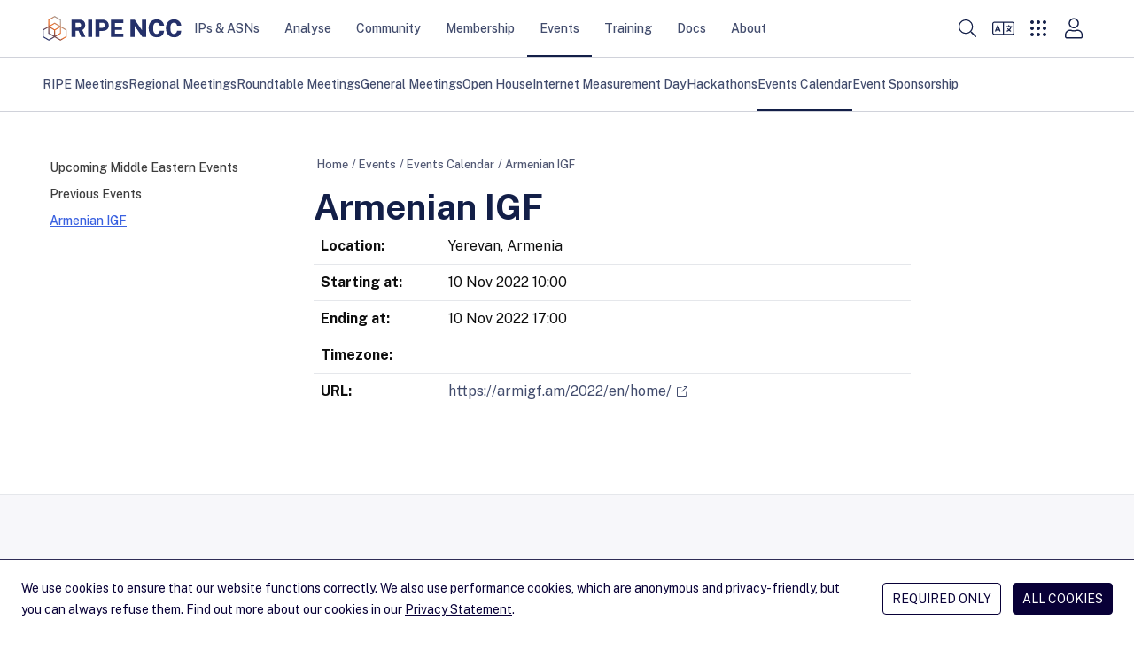

--- FILE ---
content_type: text/html; charset=utf-8
request_url: https://www.ripe.net/meetings/calendar/armenian-igf/
body_size: 13825
content:
<!DOCTYPE html>
<html lang="en">
  <head>
    <meta charset="UTF-8">
    <title>
      
        Armenian IGF &mdash; RIPE Network Coordination Centre
      
    </title>
    <meta name="viewport" content="width=device-width">
    
      <meta name="description" content="Armenian IGF, 2022, Yerevan, Armenia">
      <meta property="og:description" content="Armenian IGF, 2022, Yerevan, Armenia">
    
    <meta property="og:title" content="Armenian IGF">
    <meta property="og:type" content="website">
    <meta property="og:image" content="/static/images/logo.png">
    <meta property="og:site_name" content="RIPE Network Coordination Center">
    <meta property="og:url" content="https://www.ripe.net/meetings/calendar/armenian-igf/">
    <meta name="twitter:card" content="summary">
    <meta name="twitter:site" content="@ripencc">
    <link rel="canonical" href="https://www.ripe.net/meetings/calendar/armenian-igf/">
    
<link rel="shortcut icon" href="/static/favicons/favicon.svg">
<link rel="apple-touch-icon" sizes="180x180" href="/static/favicons/apple-touch-icon.png">
<link rel="icon" type="image/png" sizes="32x32" href="/static/favicons/favicon-32x32.png">
<link rel="icon" type="image/png" sizes="16x16" href="/static/favicons/favicon-16x16.png">
<link rel="manifest" href="/static/favicons/site.webmanifest">
<link rel="mask-icon" href="/static/favicons/safari-pinned-tab.svg" color='#131f48'>
<link rel="shortcut icon" href="/static/favicons/favicon.ico">
<meta name="msapplication-TileColor" content="#ffffff">
<meta name="msapplication-config" content="/static/favicons/browserconfig.xml">
<meta name="theme-color" content="#ffffff">

    <link rel="alternate" type="application/rss+xml" title="RIPE NCC News Feed" href="/news.xml">
    <link rel="alternate" type="application/rss+xml" title="RIPE NCC Events Feed" href="/events.xml">
    <link rel="alternate" type="application/rss+xml" title="RIPE NCC Member Updates Feed" href="/member_updates.xml">
    <link rel="alternate" type="application/rss+xml" title="Hackathons Feed" href="/hackathons.xml">
    <link rel="alternate" type="application/rss+xml" title="NOG Events Feed" href="/nog_events.xml">
    
    <link rel="me" href="https://mastodon.social/@ripencc">
    <link rel="preload" href="/static/fonts/public-sans-latin-normal.woff2" as="font" type="font/woff2" crossorigin="anonymous">
    <meta name="theme-color" content="#FFF" media="(prefers-color-scheme: light)">
    <meta name="theme-color" content="#303030" media="(prefers-color-scheme: dark)">
    <link rel="stylesheet" href="/static/CACHE/css/style.8b21cab90c2a.css" type="text/css">
    <script data-default-providers="brevo, carto, google, googlemaps, typeform, youtube" src="https://www-static.ripe.net/static/webcomponents/embed-consent-v1.1.6.min.js"></script>
    
    

    
    
      <script>
        var _paq = window._paq || [];
        _paq.push(['requireCookieConsent']);
        _paq.push(['trackPageView']);
        (function() {
          var u="https://www-analytics.ripe.net/";
          _paq.push(['setTrackerUrl', u+'matomo.php']);
          _paq.push(['setSiteId', '1']);
          var d=document, g=d.createElement('script'), s=d.getElementsByTagName('script')[0];
          g.type='text/javascript'; g.async=true; g.src=u+'matomo.js'; s.parentNode.insertBefore(g,s);
        })();
      </script>
    
  </head>
  <body>
    
<header class="bg-white">
  <a id="skip-nav" href="#content-core">Skip to main content</a>
  <div class="flex justify-between h-16 text-small container">
    <div class="flex items-center self-stretch justify-between w-full h-full" aria-label="Main navigation" role="navigation">

      <nav class="flex gap-8 lg:gap-12 items-center self-stretch" aria-label="Main navigation">
        <div class="header-logo">
          
            <a href="/" title="Go to homepage" class="block py-[1px]"><img class="h-7 my-1" src="/static/images/ripe-ncc-logo-2025.svg" alt="RIPE NCC logo"></a>
          
        </div>
        <div id="desktop-megamenu" class="hidden md:flex md:gap-1 lg:gap-3 md:self-stretch">
          
            
            
              <div class="main-nav-item">
                <a href="/manage-ips-and-asns/" class="md:px-1 lg:px-3.5 top-menu-item" data-item-id="4">IPs &amp; ASNs</a>
              </div>
            
            <div id="megamenu-section-4" class="top-16 left-0 z-30 fixed w-full h-full megamenu-section backdrop-blur-lg overflow-auto">
  <div class="bg-ncc-xlight absolute w-full mb-16 js-modal-container">
    <div class="container py-14">
      <div class="grid md:grid-cols-1 lg:grid-cols-4 gap-9">
        <div>
          <div class="text-h2-d text-ncc font-bold pb-4">IPs &amp; ASNs</div>
          <p class="text-neutral-soft p-small md:max-w-[74%]">
            We distribute Internet number resources to our members and provide tools to help them manage their allocations and assignments.
          </p>
          <span class="flex">
            <a href="/manage-ips-and-asns/" class="btn btn-secondary group bg-transparent flex">Visit page <i class="icon icon-tiny icon-arrow-right ml-1 bg-ncc-medium group-hover:bg-white"></i></a>
          </span>
        </div>
        <div class="col-span-3">
          <div class="gap-9 columns-3">
            
              <div class="flex flex-col gap-2 items-start self-stretch break-inside-avoid pb-9">
                <a class="megamenu-second-level-link" href="/manage-ips-and-asns/ipv4/">IPv4</a>
                <ul class="text-ncc-medium text-small flex flex-col gap-2 items-start self-stretch">
                  
                    <li>
                      <a href="/manage-ips-and-asns/ipv4/how-to-get-ipv4-addresses/">Request /24 Allocation</a>
                    </li>
                  
                    <li>
                      <a href="/manage-ips-and-asns/ipv4/ipv4-run-out/">IPv4 Run-out</a>
                    </li>
                  
                    <li>
                      <a href="/manage-ips-and-asns/ipv4/how-waiting-list-works/">How Does The IPv4 Waiting List Work?</a>
                    </li>
                  
                    <li>
                      <a href="/manage-ips-and-asns/ipv4/ipv4-transfer-request/">IPv4 Transfer Request</a>
                    </li>
                  
                    <li>
                      <a href="/manage-ips-and-asns/ipv4/ipv4-waiting-list/">IPv4 Waiting List</a>
                    </li>
                  
                </ul>
              </div>
            
              <div class="flex flex-col gap-2 items-start self-stretch break-inside-avoid pb-9">
                <a class="megamenu-second-level-link" href="/manage-ips-and-asns/ipv6/">IPv6</a>
                <ul class="text-ncc-medium text-small flex flex-col gap-2 items-start self-stretch">
                  
                    <li>
                      <a href="/manage-ips-and-asns/ipv6/request-ipv6/">Request IPv6</a>
                    </li>
                  
                    <li>
                      <a href="/manage-ips-and-asns/ipv6/ipv6-info-centre/">IPv6 Info Centre</a>
                    </li>
                  
                </ul>
              </div>
            
              <div class="flex flex-col gap-2 items-start self-stretch break-inside-avoid pb-9">
                <a class="megamenu-second-level-link" href="/manage-ips-and-asns/as-numbers/">AS Numbers</a>
                <ul class="text-ncc-medium text-small flex flex-col gap-2 items-start self-stretch">
                  
                    <li>
                      <a href="/manage-ips-and-asns/as-numbers/reassigning-as-numbers/">Reassigning Referenced AS Numbers</a>
                    </li>
                  
                </ul>
              </div>
            
              <div class="flex flex-col gap-2 items-start self-stretch break-inside-avoid pb-9">
                <a class="megamenu-second-level-link" href="/manage-ips-and-asns/db/">RIPE Database</a>
                <ul class="text-ncc-medium text-small flex flex-col gap-2 items-start self-stretch">
                  
                    <li>
                      <a href="/manage-ips-and-asns/db/whois/">Whois Search</a>
                    </li>
                  
                    <li>
                      <a href="/manage-ips-and-asns/db/webupdates/">Webupdates</a>
                    </li>
                  
                    <li>
                      <a href="/manage-ips-and-asns/db/support/">Database Support</a>
                    </li>
                  
                </ul>
              </div>
            
              <div class="flex flex-col gap-2 items-start self-stretch break-inside-avoid pb-9">
                <a class="megamenu-second-level-link" href="/manage-ips-and-asns/lir-portal/">LIR Portal</a>
                <ul class="text-ncc-medium text-small flex flex-col gap-2 items-start self-stretch">
                  
                </ul>
              </div>
            
              <div class="flex flex-col gap-2 items-start self-stretch break-inside-avoid pb-9">
                <a class="megamenu-second-level-link" href="/manage-ips-and-asns/dns/">DNS</a>
                <ul class="text-ncc-medium text-small flex flex-col gap-2 items-start self-stretch">
                  
                    <li>
                      <a href="/manage-ips-and-asns/dns/reverse-dns/">Reverse DNS</a>
                    </li>
                  
                    <li>
                      <a href="/manage-ips-and-asns/dns/dnssec/">DNSSEC</a>
                    </li>
                  
                </ul>
              </div>
            
              <div class="flex flex-col gap-2 items-start self-stretch break-inside-avoid pb-9">
                <a class="megamenu-second-level-link" href="/manage-ips-and-asns/resource-transfers-and-mergers/">Resource Transfers and Mergers</a>
                <ul class="text-ncc-medium text-small flex flex-col gap-2 items-start self-stretch">
                  
                    <li>
                      <a href="/manage-ips-and-asns/resource-transfers-and-mergers/inter-rir-transfers/">Inter-RIR Transfers</a>
                    </li>
                  
                    <li>
                      <a href="/manage-ips-and-asns/resource-transfers-and-mergers/mergers-and-acquisitions/">Mergers and Acquisitions</a>
                    </li>
                  
                </ul>
              </div>
            
              <div class="flex flex-col gap-2 items-start self-stretch break-inside-avoid pb-9">
                <a class="megamenu-second-level-link" href="/manage-ips-and-asns/legacy-resources/">Legacy Internet Resources</a>
                <ul class="text-ncc-medium text-small flex flex-col gap-2 items-start self-stretch">
                  
                    <li>
                      <a href="/manage-ips-and-asns/legacy-resources/legacy-internet-resources-documentation/">Documentation</a>
                    </li>
                  
                </ul>
              </div>
            
              <div class="flex flex-col gap-2 items-start self-stretch break-inside-avoid pb-9">
                <a class="megamenu-second-level-link" href="/manage-ips-and-asns/resource-management/">Documentation for Resource Management</a>
                <ul class="text-ncc-medium text-small flex flex-col gap-2 items-start self-stretch">
                  
                    <li>
                      <a href="/manage-ips-and-asns/resource-management/rpki/">Resource Public Key Infrastructure (RPKI)</a>
                    </li>
                  
                    <li>
                      <a href="/manage-ips-and-asns/resource-management/policy-implementation-status/">Policy Implementation</a>
                    </li>
                  
                    <li>
                      <a href="/manage-ips-and-asns/resource-management/assisted-registry-check/">Assisted Registry Check</a>
                    </li>
                  
                </ul>
              </div>
            
          </div>
        </div>
      </div>
      <span class="flex flex-col items-end">
        <button class="megamenu-close btn btn-secondary group bg-transparent flex">Close <i class="icon icon-cross ml-1 bg-ncc-medium group-hover:bg-white"></i></button>
      </span>
    </div>
  </div>
</div>

          
            
            
              <div class="main-nav-item">
                <a href="/analyse/" class="md:px-1 lg:px-3.5 top-menu-item" data-item-id="250">Analyse</a>
              </div>
            
            <div id="megamenu-section-250" class="top-16 left-0 z-30 fixed w-full h-full megamenu-section backdrop-blur-lg overflow-auto">
  <div class="bg-ncc-xlight absolute w-full mb-16 js-modal-container">
    <div class="container py-14">
      <div class="grid md:grid-cols-1 lg:grid-cols-4 gap-9">
        <div>
          <div class="text-h2-d text-ncc font-bold pb-4">Analyse</div>
          <p class="text-neutral-soft p-small md:max-w-[74%]">
            We collect a wide range of Internet data and provide statistics and tools you can use for your own operations and analyses.
          </p>
          <span class="flex">
            <a href="/analyse/" class="btn btn-secondary group bg-transparent flex">Visit page <i class="icon icon-tiny icon-arrow-right ml-1 bg-ncc-medium group-hover:bg-white"></i></a>
          </span>
        </div>
        <div class="col-span-3">
          <div class="gap-9 columns-3">
            
              <div class="flex flex-col gap-2 items-start self-stretch break-inside-avoid pb-9">
                <a class="megamenu-second-level-link" href="/analyse/statistics/">Statistics</a>
                <ul class="text-ncc-medium text-small flex flex-col gap-2 items-start self-stretch">
                  
                </ul>
              </div>
            
              <div class="flex flex-col gap-2 items-start self-stretch break-inside-avoid pb-9">
                <a class="megamenu-second-level-link" href="/analyse/internet-measurements/">Internet Measurements</a>
                <ul class="text-ncc-medium text-small flex flex-col gap-2 items-start self-stretch">
                  
                    <li>
                      <a href="/analyse/internet-measurements/ripe-atlas/">RIPE Atlas</a>
                    </li>
                  
                    <li>
                      <a href="/analyse/internet-measurements/ripestat/">RIPEstat</a>
                    </li>
                  
                    <li>
                      <a href="/analyse/internet-measurements/routing-information-service-ris/">RIS</a>
                    </li>
                  
                    <li>
                      <a href="/analyse/internet-measurements/ripe-ipmap/">RIPE IPMap</a>
                    </li>
                  
                    <li>
                      <a href="/analyse/internet-measurements/internet-traffic-maps/">Internet Traffic Maps</a>
                    </li>
                  
                    <li>
                      <a href="/analyse/internet-measurements/about-ripe-atlas/">Analyses and Use Cases</a>
                    </li>
                  
                    <li>
                      <a href="/analyse/internet-measurements/ixp-country-jedi/">IXP Country Jedi (Alpha)</a>
                    </li>
                  
                </ul>
              </div>
            
              <div class="flex flex-col gap-2 items-start self-stretch break-inside-avoid pb-9">
                <a class="megamenu-second-level-link" href="/analyse/dns/">DNS</a>
                <ul class="text-ncc-medium text-small flex flex-col gap-2 items-start self-stretch">
                  
                    <li>
                      <a href="/analyse/dns/k-root/">K-root</a>
                    </li>
                  
                    <li>
                      <a href="/analyse/dns/authdns/">AuthDNS</a>
                    </li>
                  
                    <li>
                      <a href="/analyse/dns/reverse-delegation-dns-zonecheck/">Reverse DNS Zonecheck</a>
                    </li>
                  
                    <li>
                      <a href="/analyse/dns/dnsmon/">DNS Monitoring Service (DNSMON)</a>
                    </li>
                  
                </ul>
              </div>
            
              <div class="flex flex-col gap-2 items-start self-stretch break-inside-avoid pb-9">
                <a class="megamenu-second-level-link" href="/analyse/raw-data-sets/">Raw Datasets</a>
                <ul class="text-ncc-medium text-small flex flex-col gap-2 items-start self-stretch">
                  
                    <li>
                      <a href="/analyse/raw-data-sets/ripe-atlas-raw-data-format/">RIPE Atlas Raw Data Format</a>
                    </li>
                  
                    <li>
                      <a href="/analyse/raw-data-sets/ripe-atlas-raw-data/">RIPE Atlas Raw Data</a>
                    </li>
                  
                    <li>
                      <a href="/analyse/raw-data-sets/ris-raw-dataset/">RIS Raw Data</a>
                    </li>
                  
                    <li>
                      <a href="/analyse/raw-data-sets/terms-conditions/">Terms and Conditions</a>
                    </li>
                  
                </ul>
              </div>
            
              <div class="flex flex-col gap-2 items-start self-stretch break-inside-avoid pb-9">
                <a class="megamenu-second-level-link" href="/analyse/archived-projects/">Archived Projects</a>
                <ul class="text-ncc-medium text-small flex flex-col gap-2 items-start self-stretch">
                  
                    <li>
                      <a href="/analyse/archived-projects/ris-tools-web-interfaces/">RIS Tools and Web Interfaces</a>
                    </li>
                  
                    <li>
                      <a href="/analyse/archived-projects/ttm/">TTM</a>
                    </li>
                  
                    <li>
                      <a href="/analyse/archived-projects/rrcc/">RRCC</a>
                    </li>
                  
                    <li>
                      <a href="/analyse/archived-projects/disi/">DISI</a>
                    </li>
                  
                    <li>
                      <a href="/analyse/archived-projects/irrtoolset/">IRRToolset</a>
                    </li>
                  
                    <li>
                      <a href="/analyse/archived-projects/rpsl/">Re-implementation Project</a>
                    </li>
                  
                    <li>
                      <a href="/analyse/archived-projects/dbconstat/">DBConstat</a>
                    </li>
                  
                </ul>
              </div>
            
              <div class="flex flex-col gap-2 items-start self-stretch break-inside-avoid pb-9">
                <a class="megamenu-second-level-link" href="/analyse/data-and-measurements-sponsorship/">Sponsorship</a>
                <ul class="text-ncc-medium text-small flex flex-col gap-2 items-start self-stretch">
                  
                </ul>
              </div>
            
          </div>
        </div>
      </div>
      <span class="flex flex-col items-end">
        <button class="megamenu-close btn btn-secondary group bg-transparent flex">Close <i class="icon icon-cross ml-1 bg-ncc-medium group-hover:bg-white"></i></button>
      </span>
    </div>
  </div>
</div>

          
            
            
              <div class="main-nav-item">
                <a href="/community/" class="md:px-1 lg:px-3.5 top-menu-item" data-item-id="588">Community</a>
              </div>
            
            <div id="megamenu-section-588" class="top-16 left-0 z-30 fixed w-full h-full megamenu-section backdrop-blur-lg overflow-auto">
  <div class="bg-ncc-xlight absolute w-full mb-16 js-modal-container">
    <div class="container py-14">
      <div class="grid md:grid-cols-1 lg:grid-cols-4 gap-9">
        <div>
          <div class="text-h2-d text-ncc font-bold pb-4">Community</div>
          <p class="text-neutral-soft p-small md:max-w-[74%]">
            More information about RIPE
          </p>
          <span class="flex">
            <a href="/community/" class="btn btn-secondary group bg-transparent flex">Visit page <i class="icon icon-tiny icon-arrow-right ml-1 bg-ncc-medium group-hover:bg-white"></i></a>
          </span>
        </div>
        <div class="col-span-3">
          <div class="gap-9 columns-3">
            
              <div class="flex flex-col gap-2 items-start self-stretch break-inside-avoid pb-9">
                <a class="megamenu-second-level-link" href="/community/wg/">Working Groups</a>
                <ul class="text-ncc-medium text-small flex flex-col gap-2 items-start self-stretch">
                  
                    <li>
                      <a href="/community/wg/wg-chairs/">Working Group Chairs</a>
                    </li>
                  
                    <li>
                      <a href="/community/wg/active-wg/">Active Working Groups</a>
                    </li>
                  
                </ul>
              </div>
            
              <div class="flex flex-col gap-2 items-start self-stretch break-inside-avoid pb-9">
                <a class="megamenu-second-level-link" href="/community/tf/">Task Forces</a>
                <ul class="text-ncc-medium text-small flex flex-col gap-2 items-start self-stretch">
                  
                </ul>
              </div>
            
              <div class="flex flex-col gap-2 items-start self-stretch break-inside-avoid pb-9">
                <a class="megamenu-second-level-link" href="/community/policies/">Policy Development</a>
                <ul class="text-ncc-medium text-small flex flex-col gap-2 items-start self-stretch">
                  
                    <li>
                      <a href="/community/policies/policy-implementation-status/">Policy Implementation Status</a>
                    </li>
                  
                    <li>
                      <a href="/community/policies/current-proposals/">Current Policy Proposals</a>
                    </li>
                  
                </ul>
              </div>
            
              <div class="flex flex-col gap-2 items-start self-stretch break-inside-avoid pb-9">
                <a class="megamenu-second-level-link" href="/community/internet-governance/">Internet Governance</a>
                <ul class="text-ncc-medium text-small flex flex-col gap-2 items-start self-stretch">
                  
                    <li>
                      <a href="/community/internet-governance/internet-technical-community/">Internet Technical Community</a>
                    </li>
                  
                    <li>
                      <a href="/community/internet-governance/multi-stakeholder-engagement/">Multi-stakeholder Engagement</a>
                    </li>
                  
                    <li>
                      <a href="/community/internet-governance/internet-governance-news/">Internet Governance News</a>
                    </li>
                  
                </ul>
              </div>
            
              <div class="flex flex-col gap-2 items-start self-stretch break-inside-avoid pb-9">
                <a class="megamenu-second-level-link" href="/community/nro-nc/">NRO NC</a>
                <ul class="text-ncc-medium text-small flex flex-col gap-2 items-start self-stretch">
                  
                    <li>
                      <a href="/community/nro-nc/nro-nc/">About the NRO NC</a>
                    </li>
                  
                    <li>
                      <a href="/community/nro-nc/nro-nc-nominations-october-2025/">NRO NC Nominations - October 2025</a>
                    </li>
                  
                    <li>
                      <a href="/community/nro-nc/icp-2-review/">ICP-2 Review</a>
                    </li>
                  
                </ul>
              </div>
            
              <div class="flex flex-col gap-2 items-start self-stretch break-inside-avoid pb-9">
                <a class="megamenu-second-level-link" href="/community/community-initiatives/">Initiatives</a>
                <ul class="text-ncc-medium text-small flex flex-col gap-2 items-start self-stretch">
                  
                    <li>
                      <a href="/community/community-initiatives/raci/">Academic Cooperation (RACI)</a>
                    </li>
                  
                    <li>
                      <a href="/community/community-initiatives/ripe-fellowship/">RIPE Fellowship</a>
                    </li>
                  
                    <li>
                      <a href="/community/community-initiatives/diversity/">Diversity</a>
                    </li>
                  
                    <li>
                      <a href="/community/community-initiatives/cpf/">Community Projects Fund</a>
                    </li>
                  
                    <li>
                      <a href="/community/community-initiatives/rob-blokzijl-foundation/">Rob Blokzijl Foundation</a>
                    </li>
                  
                    <li>
                      <a href="/community/community-initiatives/support-community-initiatives/">Community Sponsorship</a>
                    </li>
                  
                </ul>
              </div>
            
              <div class="flex flex-col gap-2 items-start self-stretch break-inside-avoid pb-9">
                <a class="megamenu-second-level-link" href="/community/ripe-governance/">RIPE Governance</a>
                <ul class="text-ncc-medium text-small flex flex-col gap-2 items-start self-stretch">
                  
                    <li>
                      <a href="/community/ripe-governance/chair/">The RIPE Chair Team</a>
                    </li>
                  
                    <li>
                      <a href="/community/ripe-governance/code-of-conduct/">RIPE Code of Conduct</a>
                    </li>
                  
                    <li>
                      <a href="/community/ripe-governance/ripe-community-plenary/">RIPE Community Plenary</a>
                    </li>
                  
                    <li>
                      <a href="/community/ripe-governance/history/">The History of RIPE</a>
                    </li>
                  
                </ul>
              </div>
            
              <div class="flex flex-col gap-2 items-start self-stretch break-inside-avoid pb-9">
                <a class="megamenu-second-level-link" href="/community/ripe-document-store/">RIPE Document Store</a>
                <ul class="text-ncc-medium text-small flex flex-col gap-2 items-start self-stretch">
                  
                </ul>
              </div>
            
              <div class="flex flex-col gap-2 items-start self-stretch break-inside-avoid pb-9">
                <a class="megamenu-second-level-link" href="/community/participate/">Participate</a>
                <ul class="text-ncc-medium text-small flex flex-col gap-2 items-start self-stretch">
                  
                    <li>
                      <a href="/community/participate/how-to-participate/">How to Participate</a>
                    </li>
                  
                    <li>
                      <a href="/community/participate/ripe-mailing-lists/">RIPE Mailing Lists</a>
                    </li>
                  
                </ul>
              </div>
            
          </div>
        </div>
      </div>
      <span class="flex flex-col items-end">
        <button class="megamenu-close btn btn-secondary group bg-transparent flex">Close <i class="icon icon-cross ml-1 bg-ncc-medium group-hover:bg-white"></i></button>
      </span>
    </div>
  </div>
</div>

          
            
            
              <div class="main-nav-item">
                <a href="/membership/" class="md:px-1 lg:px-3.5 top-menu-item" data-item-id="442">Membership</a>
              </div>
            
            <div id="megamenu-section-442" class="top-16 left-0 z-30 fixed w-full h-full megamenu-section backdrop-blur-lg overflow-auto">
  <div class="bg-ncc-xlight absolute w-full mb-16 js-modal-container">
    <div class="container py-14">
      <div class="grid md:grid-cols-1 lg:grid-cols-4 gap-9">
        <div>
          <div class="text-h2-d text-ncc font-bold pb-4">Membership</div>
          <p class="text-neutral-soft p-small md:max-w-[74%]">
            Get information about your membership, the benefits you get and how you can participate and shape RIPE NCC&#x27;s activities.
          </p>
          <span class="flex">
            <a href="/membership/" class="btn btn-secondary group bg-transparent flex">Visit page <i class="icon icon-tiny icon-arrow-right ml-1 bg-ncc-medium group-hover:bg-white"></i></a>
          </span>
        </div>
        <div class="col-span-3">
          <div class="gap-9 columns-3">
            
              <div class="flex flex-col gap-2 items-start self-stretch break-inside-avoid pb-9">
                <a class="megamenu-second-level-link" href="/membership/member-support/">RIPE NCC Membership</a>
                <ul class="text-ncc-medium text-small flex flex-col gap-2 items-start self-stretch">
                  
                    <li>
                      <a href="/membership/member-support/become-a-member/">Become a Member</a>
                    </li>
                  
                    <li>
                      <a href="/membership/member-support/lir-basics/">LIR Basics for Members</a>
                    </li>
                  
                    <li>
                      <a href="/membership/member-support/ripe-ncc-access/">RIPE NCC Access</a>
                    </li>
                  
                    <li>
                      <a href="/membership/member-support/surveys/">RIPE NCC Surveys</a>
                    </li>
                  
                </ul>
              </div>
            
              <div class="flex flex-col gap-2 items-start self-stretch break-inside-avoid pb-9">
                <a class="megamenu-second-level-link" href="/membership/gm/">General Meetings</a>
                <ul class="text-ncc-medium text-small flex flex-col gap-2 items-start self-stretch">
                  
                    <li>
                      <a href="/membership/gm/general-meeting-oct-2025/">General Meeting October 2025</a>
                    </li>
                  
                </ul>
              </div>
            
              <div class="flex flex-col gap-2 items-start self-stretch break-inside-avoid pb-9">
                <a class="megamenu-second-level-link" href="/membership/payment/">Billing, Payment and Fees</a>
                <ul class="text-ncc-medium text-small flex flex-col gap-2 items-start self-stretch">
                  
                    <li>
                      <a href="/membership/payment/charging-schemes/">Charging Schemes</a>
                    </li>
                  
                    <li>
                      <a href="/membership/payment/ripe-ncc-billing-procedure-2026/">Billing Procedure 2026</a>
                    </li>
                  
                    <li>
                      <a href="/membership/payment/ripe-ncc-billing-procedure-2025/">Billing Procedure 2025</a>
                    </li>
                  
                    <li>
                      <a href="/membership/payment/tax/">Tax Information</a>
                    </li>
                  
                    <li>
                      <a href="/membership/payment/financial-information/">Financial Information</a>
                    </li>
                  
                </ul>
              </div>
            
              <div class="flex flex-col gap-2 items-start self-stretch break-inside-avoid pb-9">
                <a class="megamenu-second-level-link" href="/membership/ripe-ncc-organisational-documents/">RIPE NCC Organisational Documents</a>
                <ul class="text-ncc-medium text-small flex flex-col gap-2 items-start self-stretch">
                  
                    <li>
                      <a href="/membership/ripe-ncc-organisational-documents/budgets/">Activity Plan and Budget</a>
                    </li>
                  
                    <li>
                      <a href="/membership/ripe-ncc-organisational-documents/reports/">Annual Reports</a>
                    </li>
                  
                    <li>
                      <a href="/membership/ripe-ncc-organisational-documents/charging-schemes/">Charging Schemes</a>
                    </li>
                  
                    <li>
                      <a href="/membership/ripe-ncc-organisational-documents/financial-reports/">Financial Reports</a>
                    </li>
                  
                </ul>
              </div>
            
              <div class="flex flex-col gap-2 items-start self-stretch break-inside-avoid pb-9">
                <a class="megamenu-second-level-link" href="/membership/mail/">Join a Discussion</a>
                <ul class="text-ncc-medium text-small flex flex-col gap-2 items-start self-stretch">
                  
                    <li>
                      <a href="/membership/mail/ripe-ncc-mailing-lists/">Membership Mailing Lists</a>
                    </li>
                  
                    <li>
                      <a href="/membership/mail/ripe-mailing-lists/">RIPE Mailing Lists</a>
                    </li>
                  
                    <li>
                      <a href="/membership/mail/member-and-community-consultations/">Consultations</a>
                    </li>
                  
                </ul>
              </div>
            
              <div class="flex flex-col gap-2 items-start self-stretch break-inside-avoid pb-9">
                <a class="megamenu-second-level-link" href="/membership/ripe-ncc-forum/">RIPE NCC Forum</a>
                <ul class="text-ncc-medium text-small flex flex-col gap-2 items-start self-stretch">
                  
                </ul>
              </div>
            
          </div>
        </div>
      </div>
      <span class="flex flex-col items-end">
        <button class="megamenu-close btn btn-secondary group bg-transparent flex">Close <i class="icon icon-cross ml-1 bg-ncc-medium group-hover:bg-white"></i></button>
      </span>
    </div>
  </div>
</div>

          
            
            
              <div class="main-nav-item active">
                <a href="/meetings/" class="md:px-1 lg:px-3.5 top-menu-item" data-item-id="1588">Events</a>
              </div>
            
            <div id="megamenu-section-1588" class="top-16 left-0 z-30 fixed w-full h-full megamenu-section backdrop-blur-lg overflow-auto">
  <div class="bg-ncc-xlight absolute w-full mb-16 js-modal-container">
    <div class="container py-14">
      <div class="grid md:grid-cols-1 lg:grid-cols-4 gap-9">
        <div>
          <div class="text-h2-d text-ncc font-bold pb-4">Events</div>
          <p class="text-neutral-soft p-small md:max-w-[74%]">
            The RIPE community carries out much of its work through mailing lists, but face-to-face meetings are equally important.
          </p>
          <span class="flex">
            <a href="/meetings/" class="btn btn-secondary group bg-transparent flex">Visit page <i class="icon icon-tiny icon-arrow-right ml-1 bg-ncc-medium group-hover:bg-white"></i></a>
          </span>
        </div>
        <div class="col-span-3">
          <div class="gap-9 columns-3">
            
              <div class="flex flex-col gap-2 items-start self-stretch break-inside-avoid pb-9">
                <a class="megamenu-second-level-link" href="/meetings/ripe-meetings/">RIPE Meetings</a>
                <ul class="text-ncc-medium text-small flex flex-col gap-2 items-start self-stretch">
                  
                    <li>
                      <a href="/meetings/ripe-meetings/sponsorship/">Sponsorship</a>
                    </li>
                  
                    <li>
                      <a href="/meetings/ripe-meetings/presenting-at-a-ripe-meeting/">Presenting at a RIPE Meeting</a>
                    </li>
                  
                    <li>
                      <a href="/meetings/ripe-meetings/pc/">Programme Committee</a>
                    </li>
                  
                    <li>
                      <a href="/meetings/ripe-meetings/upcoming-ripe-meetings/">Upcoming RIPE Meetings</a>
                    </li>
                  
                    <li>
                      <a href="/meetings/ripe-meetings/archive/">Previous RIPE Meetings</a>
                    </li>
                  
                </ul>
              </div>
            
              <div class="flex flex-col gap-2 items-start self-stretch break-inside-avoid pb-9">
                <a class="megamenu-second-level-link" href="/meetings/regional-meetings/">Regional Meetings</a>
                <ul class="text-ncc-medium text-small flex flex-col gap-2 items-start self-stretch">
                  
                    <li>
                      <a href="/meetings/regional-meetings/capif/">CAPIF</a>
                    </li>
                  
                    <li>
                      <a href="/meetings/regional-meetings/menog/">MENOG</a>
                    </li>
                  
                    <li>
                      <a href="/meetings/regional-meetings/see/">SEE</a>
                    </li>
                  
                    <li>
                      <a href="/meetings/regional-meetings/ripe-ncc-days/">RIPE NCC Days</a>
                    </li>
                  
                    <li>
                      <a href="/meetings/regional-meetings/next-regional-meetings/">Next Regional Meetings</a>
                    </li>
                  
                </ul>
              </div>
            
              <div class="flex flex-col gap-2 items-start self-stretch break-inside-avoid pb-9">
                <a class="megamenu-second-level-link" href="/meetings/roundtable/">Roundtable Meetings</a>
                <ul class="text-ncc-medium text-small flex flex-col gap-2 items-start self-stretch">
                  
                    <li>
                      <a href="/meetings/roundtable/previous-meetings/">Previous Meetings</a>
                    </li>
                  
                </ul>
              </div>
            
              <div class="flex flex-col gap-2 items-start self-stretch break-inside-avoid pb-9">
                <a class="megamenu-second-level-link" href="/meetings/general-meetings/">General Meetings</a>
                <ul class="text-ncc-medium text-small flex flex-col gap-2 items-start self-stretch">
                  
                </ul>
              </div>
            
              <div class="flex flex-col gap-2 items-start self-stretch break-inside-avoid pb-9">
                <a class="megamenu-second-level-link" href="/meetings/open-house/">Open House</a>
                <ul class="text-ncc-medium text-small flex flex-col gap-2 items-start self-stretch">
                  
                    <li>
                      <a href="/meetings/open-house/previous-events/">Previous Events</a>
                    </li>
                  
                </ul>
              </div>
            
              <div class="flex flex-col gap-2 items-start self-stretch break-inside-avoid pb-9">
                <a class="megamenu-second-level-link" href="/meetings/internet-measurement-day/">Internet Measurement Day</a>
                <ul class="text-ncc-medium text-small flex flex-col gap-2 items-start self-stretch">
                  
                    <li>
                      <a href="/meetings/internet-measurement-day/imd-tajikistan/">Tajikistan</a>
                    </li>
                  
                </ul>
              </div>
            
              <div class="flex flex-col gap-2 items-start self-stretch break-inside-avoid pb-9">
                <a class="megamenu-second-level-link" href="/meetings/hackathons/">Hackathons</a>
                <ul class="text-ncc-medium text-small flex flex-col gap-2 items-start self-stretch">
                  
                </ul>
              </div>
            
              <div class="flex flex-col gap-2 items-start self-stretch break-inside-avoid pb-9">
                <a class="megamenu-second-level-link" href="/meetings/calendar/">Events Calendar</a>
                <ul class="text-ncc-medium text-small flex flex-col gap-2 items-start self-stretch">
                  
                </ul>
              </div>
            
              <div class="flex flex-col gap-2 items-start self-stretch break-inside-avoid pb-9">
                <a class="megamenu-second-level-link" href="/meetings/event-sponsorship/">Event Sponsorship</a>
                <ul class="text-ncc-medium text-small flex flex-col gap-2 items-start self-stretch">
                  
                </ul>
              </div>
            
          </div>
        </div>
      </div>
      <span class="flex flex-col items-end">
        <button class="megamenu-close btn btn-secondary group bg-transparent flex">Close <i class="icon icon-cross ml-1 bg-ncc-medium group-hover:bg-white"></i></button>
      </span>
    </div>
  </div>
</div>

          
            
            
              <div class="main-nav-item">
                <a href="/training/" class="md:px-1 lg:px-3.5 top-menu-item" data-item-id="5589">Training</a>
              </div>
            
            <div id="megamenu-section-5589" class="top-16 left-0 z-30 fixed w-full h-full megamenu-section backdrop-blur-lg overflow-auto">
  <div class="bg-ncc-xlight absolute w-full mb-16 js-modal-container">
    <div class="container py-14">
      <div class="grid md:grid-cols-1 lg:grid-cols-4 gap-9">
        <div>
          <div class="text-h2-d text-ncc font-bold pb-4">Training</div>
          <p class="text-neutral-soft p-small md:max-w-[74%]">
            The RIPE NCC has three decades of experience in offering technical trainings on the RIPE Database, IPv6, BGP and routing security and more.
          </p>
          <span class="flex">
            <a href="/training/" class="btn btn-secondary group bg-transparent flex">Visit page <i class="icon icon-tiny icon-arrow-right ml-1 bg-ncc-medium group-hover:bg-white"></i></a>
          </span>
        </div>
        <div class="col-span-3">
          <div class="gap-9 columns-3">
            
              <div class="flex flex-col gap-2 items-start self-stretch break-inside-avoid pb-9">
                <a class="megamenu-second-level-link" href="/training/in-person-training-courses/">In-Person Training Courses</a>
                <ul class="text-ncc-medium text-small flex flex-col gap-2 items-start self-stretch">
                  
                    <li>
                      <a href="/training/in-person-training-courses/upcoming-training-courses/">Upcoming Training Courses</a>
                    </li>
                  
                    <li>
                      <a href="/training/in-person-training-courses/host-a-training-course/">Host a Training Course</a>
                    </li>
                  
                    <li>
                      <a href="/training/in-person-training-courses/material/">Training Material</a>
                    </li>
                  
                </ul>
              </div>
            
              <div class="flex flex-col gap-2 items-start self-stretch break-inside-avoid pb-9">
                <a class="megamenu-second-level-link" href="/training/webinars/">Webinars</a>
                <ul class="text-ncc-medium text-small flex flex-col gap-2 items-start self-stretch">
                  
                    <li>
                      <a href="/training/webinars/webinar-recordings/">Webinar Recordings</a>
                    </li>
                  
                </ul>
              </div>
            
              <div class="flex flex-col gap-2 items-start self-stretch break-inside-avoid pb-9">
                <a class="megamenu-second-level-link" href="/training/ripe-ncc-academy/">RIPE NCC Academy</a>
                <ul class="text-ncc-medium text-small flex flex-col gap-2 items-start self-stretch">
                  
                </ul>
              </div>
            
              <div class="flex flex-col gap-2 items-start self-stretch break-inside-avoid pb-9">
                <a class="megamenu-second-level-link" href="/training/ripe-ncc-certified-professionals/">Certified Professionals</a>
                <ul class="text-ncc-medium text-small flex flex-col gap-2 items-start self-stretch">
                  
                    <li>
                      <a href="/training/ripe-ncc-certified-professionals/schedule-exam/">Schedule an Exam</a>
                    </li>
                  
                    <li>
                      <a href="/training/ripe-ncc-certified-professionals/bgp-security-associate/">BGP Security Associate</a>
                    </li>
                  
                    <li>
                      <a href="/training/ripe-ncc-certified-professionals/ipv6-fundamentals-analyst/">IPv6 Fundamentals - Analyst</a>
                    </li>
                  
                    <li>
                      <a href="/training/ripe-ncc-certified-professionals/ipv6-security-expert/">IPv6 Security Expert</a>
                    </li>
                  
                    <li>
                      <a href="/training/ripe-ncc-certified-professionals/local-internet-registry-lir-fundamentals/">Local Internet Registry (LIR) Fundamentals</a>
                    </li>
                  
                    <li>
                      <a href="/training/ripe-ncc-certified-professionals/ripe-database-associate/">RIPE Database Associate</a>
                    </li>
                  
                    <li>
                      <a href="/training/ripe-ncc-certified-professionals/practical-information/">Practical Information</a>
                    </li>
                  
                    <li>
                      <a href="/training/ripe-ncc-certified-professionals/exam-vouchers/">Exam Vouchers</a>
                    </li>
                  
                </ul>
              </div>
            
              <div class="flex flex-col gap-2 items-start self-stretch break-inside-avoid pb-9">
                <a class="megamenu-second-level-link" href="/training/videos/">Videos</a>
                <ul class="text-ncc-medium text-small flex flex-col gap-2 items-start self-stretch">
                  
                </ul>
              </div>
            
          </div>
        </div>
      </div>
      <span class="flex flex-col items-end">
        <button class="megamenu-close btn btn-secondary group bg-transparent flex">Close <i class="icon icon-cross ml-1 bg-ncc-medium group-hover:bg-white"></i></button>
      </span>
    </div>
  </div>
</div>

          
            
            
              <div class="main-nav-item">
                <a href="/publications/" class="md:px-1 lg:px-3.5 top-menu-item" data-item-id="5786">Docs</a>
              </div>
            
            <div id="megamenu-section-5786" class="top-16 left-0 z-30 fixed w-full h-full megamenu-section backdrop-blur-lg overflow-auto">
  <div class="bg-ncc-xlight absolute w-full mb-16 js-modal-container">
    <div class="container py-14">
      <div class="grid md:grid-cols-1 lg:grid-cols-4 gap-9">
        <div>
          <div class="text-h2-d text-ncc font-bold pb-4">Docs</div>
          <p class="text-neutral-soft p-small md:max-w-[74%]">
            Find the documents that you need from the RIPE Document Store, the RIPE NCC&#x27;s technical documentation and IPv6 resources.
          </p>
          <span class="flex">
            <a href="/publications/" class="btn btn-secondary group bg-transparent flex">Visit page <i class="icon icon-tiny icon-arrow-right ml-1 bg-ncc-medium group-hover:bg-white"></i></a>
          </span>
        </div>
        <div class="col-span-3">
          <div class="gap-9 columns-3">
            
              <div class="flex flex-col gap-2 items-start self-stretch break-inside-avoid pb-9">
                <a class="megamenu-second-level-link" href="/publications/docs/">RIPE Document Store</a>
                <ul class="text-ncc-medium text-small flex flex-col gap-2 items-start self-stretch">
                  
                    <li>
                      <a href="/publications/docs/all-ripe-documents-by-number/">RIPE Documents by Number</a>
                    </li>
                  
                    <li>
                      <a href="/publications/docs/ripe-documents/">RIPE Documents by Category</a>
                    </li>
                  
                    <li>
                      <a href="/publications/docs/ripe-policies/">RIPE Policies</a>
                    </li>
                  
                </ul>
              </div>
            
              <div class="flex flex-col gap-2 items-start self-stretch break-inside-avoid pb-9">
                <a class="megamenu-second-level-link" href="/publications/documentation/">Documentation</a>
                <ul class="text-ncc-medium text-small flex flex-col gap-2 items-start self-stretch">
                  
                    <li>
                      <a href="/publications/documentation/developer-documentation/">Developer Documentation</a>
                    </li>
                  
                    <li>
                      <a href="/publications/documentation/quarterly-planning/">Quarterly Plans</a>
                    </li>
                  
                    <li>
                      <a href="/publications/documentation/ripe-atlas/">RIPE Atlas Documentation</a>
                    </li>
                  
                    <li>
                      <a href="/publications/documentation/ripe-database-documentation/">RIPE Database Documentation</a>
                    </li>
                  
                    <li>
                      <a href="/publications/documentation/ris-documentation/">RIS Documentation</a>
                    </li>
                  
                    <li>
                      <a href="/publications/documentation/ripe-ipmap-documentation/">RIPE IPmap Documentation</a>
                    </li>
                  
                    <li>
                      <a href="/publications/documentation/ripestat-documentation/">RIPEstat Documentation</a>
                    </li>
                  
                    <li>
                      <a href="/publications/documentation/disclosures-and-reports/">Disclosures and Reports</a>
                    </li>
                  
                </ul>
              </div>
            
              <div class="flex flex-col gap-2 items-start self-stretch break-inside-avoid pb-9">
                <a class="megamenu-second-level-link" href="/publications/ipv6-info-centre/">IPv6 Info Centre</a>
                <ul class="text-ncc-medium text-small flex flex-col gap-2 items-start self-stretch">
                  
                    <li>
                      <a href="/publications/ipv6-info-centre/about-ipv6/">About IPv6</a>
                    </li>
                  
                    <li>
                      <a href="/publications/ipv6-info-centre/deployment-planning/">Deploy IPv6 Now</a>
                    </li>
                  
                    <li>
                      <a href="/publications/ipv6-info-centre/statistics-and-tools/">Statistics and Tools</a>
                    </li>
                  
                    <li>
                      <a href="/publications/ipv6-info-centre/training-and-materials/">Training and Materials</a>
                    </li>
                  
                    <li>
                      <a href="/publications/ipv6-info-centre/ipv6-documents/">Documents</a>
                    </li>
                  
                    <li>
                      <a href="/publications/ipv6-info-centre/ipv6-community/">Community</a>
                    </li>
                  
                </ul>
              </div>
            
              <div class="flex flex-col gap-2 items-start self-stretch break-inside-avoid pb-9">
                <a class="megamenu-second-level-link" href="/publications/ripe-labs/">RIPE Labs</a>
                <ul class="text-ncc-medium text-small flex flex-col gap-2 items-start self-stretch">
                  
                </ul>
              </div>
            
          </div>
        </div>
      </div>
      <span class="flex flex-col items-end">
        <button class="megamenu-close btn btn-secondary group bg-transparent flex">Close <i class="icon icon-cross ml-1 bg-ncc-medium group-hover:bg-white"></i></button>
      </span>
    </div>
  </div>
</div>

          
            
            
              <div class="main-nav-item">
                <a href="/about-us/" class="md:px-1 lg:px-3.5 top-menu-item" data-item-id="7606">About</a>
              </div>
            
            <div id="megamenu-section-7606" class="top-16 left-0 z-30 fixed w-full h-full megamenu-section backdrop-blur-lg overflow-auto">
  <div class="bg-ncc-xlight absolute w-full mb-16 js-modal-container">
    <div class="container py-14">
      <div class="grid md:grid-cols-1 lg:grid-cols-4 gap-9">
        <div>
          <div class="text-h2-d text-ncc font-bold pb-4">About</div>
          <p class="text-neutral-soft p-small md:max-w-[74%]">
            We&#x27;re a not-for-profit membership association, a Regional Internet Registry and the secretariat for the RIPE community supporting the Internet.
          </p>
          <span class="flex">
            <a href="/about-us/" class="btn btn-secondary group bg-transparent flex">Visit page <i class="icon icon-tiny icon-arrow-right ml-1 bg-ncc-medium group-hover:bg-white"></i></a>
          </span>
        </div>
        <div class="col-span-3">
          <div class="gap-9 columns-3">
            
              <div class="flex flex-col gap-2 items-start self-stretch break-inside-avoid pb-9">
                <a class="megamenu-second-level-link" href="/about-us/what-we-do/">What We Do</a>
                <ul class="text-ncc-medium text-small flex flex-col gap-2 items-start self-stretch">
                  
                    <li>
                      <a href="/about-us/what-we-do/regional-internet-registry/">Regional Internet Registry</a>
                    </li>
                  
                    <li>
                      <a href="/about-us/what-we-do/ripe-ncc-service-region/">RIPE NCC Service Region</a>
                    </li>
                  
                    <li>
                      <a href="/about-us/what-we-do/coordination-function/">Coordination Function</a>
                    </li>
                  
                    <li>
                      <a href="/about-us/what-we-do/statistics/">Statistics</a>
                    </li>
                  
                    <li>
                      <a href="/about-us/what-we-do/transition-to-ipv6/">Transition to IPv6</a>
                    </li>
                  
                    <li>
                      <a href="/about-us/what-we-do/list-of-ripe-ncc-services/">List of RIPE NCC Services</a>
                    </li>
                  
                    <li>
                      <a href="/about-us/what-we-do/user-research/">User Research</a>
                    </li>
                  
                </ul>
              </div>
            
              <div class="flex flex-col gap-2 items-start self-stretch break-inside-avoid pb-9">
                <a class="megamenu-second-level-link" href="/about-us/staff/">Staff</a>
                <ul class="text-ncc-medium text-small flex flex-col gap-2 items-start self-stretch">
                  
                    <li>
                      <a href="/about-us/staff/structure/">RIPE NCC Staff</a>
                    </li>
                  
                    <li>
                      <a href="/about-us/staff/careers-at-the-ripe-ncc/">Careers at the RIPE NCC</a>
                    </li>
                  
                </ul>
              </div>
            
              <div class="flex flex-col gap-2 items-start self-stretch break-inside-avoid pb-9">
                <a class="megamenu-second-level-link" href="/about-us/executive-board/">Executive Board</a>
                <ul class="text-ncc-medium text-small flex flex-col gap-2 items-start self-stretch">
                  
                    <li>
                      <a href="/about-us/executive-board/ripe-ncc-executive-board-functions-and-expectations/">Functions and Expectations </a>
                    </li>
                  
                    <li>
                      <a href="/about-us/executive-board/minutes/">Minutes from Executive Board Meetings</a>
                    </li>
                  
                </ul>
              </div>
            
              <div class="flex flex-col gap-2 items-start self-stretch break-inside-avoid pb-9">
                <a class="megamenu-second-level-link" href="/about-us/financial-information/">Financial Information</a>
                <ul class="text-ncc-medium text-small flex flex-col gap-2 items-start self-stretch">
                  
                    <li>
                      <a href="/about-us/financial-information/current-charging-scheme/">Current Charging Scheme</a>
                    </li>
                  
                    <li>
                      <a href="/about-us/financial-information/current-billing-procedure/">Current Billing Procedure</a>
                    </li>
                  
                </ul>
              </div>
            
              <div class="flex flex-col gap-2 items-start self-stretch break-inside-avoid pb-9">
                <a class="megamenu-second-level-link" href="/about-us/press-centre/">Press Centre</a>
                <ul class="text-ncc-medium text-small flex flex-col gap-2 items-start self-stretch">
                  
                    <li>
                      <a href="/about-us/press-centre/ripe-ncc-in-the-news/">RIPE NCC in the News</a>
                    </li>
                  
                    <li>
                      <a href="/about-us/press-centre/publications/">Publications and Presentations</a>
                    </li>
                  
                    <li>
                      <a href="/about-us/press-centre/press-releases/">Press Releases</a>
                    </li>
                  
                    <li>
                      <a href="/about-us/press-centre/press-photos/">Press Quality Photos</a>
                    </li>
                  
                </ul>
              </div>
            
              <div class="flex flex-col gap-2 items-start self-stretch break-inside-avoid pb-9">
                <a class="megamenu-second-level-link" href="/about-us/legal/">Legal</a>
                <ul class="text-ncc-medium text-small flex flex-col gap-2 items-start self-stretch">
                  
                    <li>
                      <a href="/about-us/legal/arbitration/">Arbitration</a>
                    </li>
                  
                    <li>
                      <a href="/about-us/legal/corporate-governance/">Corporate Governance</a>
                    </li>
                  
                    <li>
                      <a href="/about-us/legal/internet-number-resources/">Internet Number Resources</a>
                    </li>
                  
                    <li>
                      <a href="/about-us/legal/other-ripe-ncc-services-documents/">Other RIPE NCC Services</a>
                    </li>
                  
                    <li>
                      <a href="/about-us/legal/information-for-law-enforcement-agencies/">Information for LEA</a>
                    </li>
                  
                </ul>
              </div>
            
              <div class="flex flex-col gap-2 items-start self-stretch break-inside-avoid pb-9">
                <a class="megamenu-second-level-link" href="/about-us/news/">News</a>
                <ul class="text-ncc-medium text-small flex flex-col gap-2 items-start self-stretch">
                  
                    <li>
                      <a href="/about-us/news/feeds/">RSS News Feeds</a>
                    </li>
                  
                    <li>
                      <a href="/about-us/news/member-updates/">RIPE NCC Member Updates</a>
                    </li>
                  
                </ul>
              </div>
            
              <div class="flex flex-col gap-2 items-start self-stretch break-inside-avoid pb-9">
                <a class="megamenu-second-level-link" href="/about-us/support/">Support</a>
                <ul class="text-ncc-medium text-small flex flex-col gap-2 items-start self-stretch">
                  
                    <li>
                      <a href="/about-us/support/contact/">Contact Us</a>
                    </li>
                  
                    <li>
                      <a href="/about-us/support/abuse/">Spam, Hacking and Phishing</a>
                    </li>
                  
                    <li>
                      <a href="/about-us/support/service-and-security-announcements/">Service and Security Announcements</a>
                    </li>
                  
                </ul>
              </div>
            
              <div class="flex flex-col gap-2 items-start self-stretch break-inside-avoid pb-9">
                <a class="megamenu-second-level-link" href="/about-us/ripe-ncc-middle-east-fz-llc/">RIPE NCC Middle East</a>
                <ul class="text-ncc-medium text-small flex flex-col gap-2 items-start self-stretch">
                  
                </ul>
              </div>
            
          </div>
        </div>
      </div>
      <span class="flex flex-col items-end">
        <button class="megamenu-close btn btn-secondary group bg-transparent flex">Close <i class="icon icon-cross ml-1 bg-ncc-medium group-hover:bg-white"></i></button>
      </span>
    </div>
  </div>
</div>

          
            
            
            <div id="megamenu-section-9287" class="top-16 left-0 z-30 fixed w-full h-full megamenu-section backdrop-blur-lg overflow-auto">
  <div class="bg-ncc-xlight absolute w-full mb-16 js-modal-container">
    <div class="container py-14">
      <div class="grid md:grid-cols-1 lg:grid-cols-4 gap-9">
        <div>
          <div class="text-h2-d text-ncc font-bold pb-4">Languages</div>
          <p class="text-neutral-soft p-small md:max-w-[74%]">
            Find information about the RIPE NCC translated into eight languages. Use the menu to read text in Arabic, Spanish, Farsi, French, Italian, Turkish, Ukrainian and Russian.
          </p>
          <span class="flex">
            <a href="/languages/" class="btn btn-secondary group bg-transparent flex">Visit page <i class="icon icon-tiny icon-arrow-right ml-1 bg-ncc-medium group-hover:bg-white"></i></a>
          </span>
        </div>
        <div class="col-span-3">
          <div class="gap-9 columns-3">
            
              <div class="flex flex-col gap-2 items-start self-stretch break-inside-avoid pb-9">
                <a class="megamenu-second-level-link" href="/languages/en/">English</a>
                <ul class="text-ncc-medium text-small flex flex-col gap-2 items-start self-stretch">
                  
                    <li>
                      <a href="/languages/en/membership/">How to Become a Member</a>
                    </li>
                  
                    <li>
                      <a href="/languages/en/billing/">Billing, Fees and Payments</a>
                    </li>
                  
                    <li>
                      <a href="/languages/en/resources/">How to Get IP Addresses</a>
                    </li>
                  
                    <li>
                      <a href="/languages/en/transfers/">How to Transfer IP Addresses and ASNs</a>
                    </li>
                  
                    <li>
                      <a href="/languages/en/participation/">How to get involved at the RIPE NCC</a>
                    </li>
                  
                    <li>
                      <a href="/languages/en/governance/">How the RIPE NCC is Run</a>
                    </li>
                  
                    <li>
                      <a href="/languages/en/abuse/">How to Find Abuse Contact Information</a>
                    </li>
                  
                    <li>
                      <a href="/languages/en/training/">Training and Certification</a>
                    </li>
                  
                </ul>
              </div>
            
              <div class="flex flex-col gap-2 items-start self-stretch break-inside-avoid pb-9">
                <a class="megamenu-second-level-link" href="/languages/tr/">Türkçe</a>
                <ul class="text-ncc-medium text-small flex flex-col gap-2 items-start self-stretch">
                  
                    <li>
                      <a href="/languages/tr/membership/">RIPE NCC’ye Nasıl Üye Olabilirsiniz?</a>
                    </li>
                  
                    <li>
                      <a href="/languages/tr/billing/">Faturalandırma, Ücretler ve Ödemeler</a>
                    </li>
                  
                    <li>
                      <a href="/languages/tr/resources/">IP Adresleri Nasıl Alınır</a>
                    </li>
                  
                    <li>
                      <a href="/languages/tr/transfers/">IP Adreslerinin ve ASN&#x27;lerin Aktarılması</a>
                    </li>
                  
                    <li>
                      <a href="/languages/tr/participation/">RIPE NCC’nin faaliyetlerinde nasıl yer alınır</a>
                    </li>
                  
                    <li>
                      <a href="/languages/tr/governance/">RIPE NCC Nasıl Çalışır</a>
                    </li>
                  
                    <li>
                      <a href="/languages/tr/abuse/">Kötüye Kullanımdan Sorumlu İrtibat Kişisinin Bilgileri Nasıl Bulunur?</a>
                    </li>
                  
                    <li>
                      <a href="/languages/tr/training/">Eğitim ve Sertifikalar</a>
                    </li>
                  
                </ul>
              </div>
            
              <div class="flex flex-col gap-2 items-start self-stretch break-inside-avoid pb-9">
                <a class="megamenu-second-level-link" href="/languages/es/">Español</a>
                <ul class="text-ncc-medium text-small flex flex-col gap-2 items-start self-stretch">
                  
                    <li>
                      <a href="/languages/es/membership/">Cómo hacerse miembro</a>
                    </li>
                  
                    <li>
                      <a href="/languages/es/billing/">Facturación, Tarifas y Pagos</a>
                    </li>
                  
                    <li>
                      <a href="/languages/es/resources/">Cómo obtener direcciones IP</a>
                    </li>
                  
                    <li>
                      <a href="/languages/es/transfers/">Cómo transferir direcciones IP y ASN</a>
                    </li>
                  
                    <li>
                      <a href="/languages/es/participation/">Cómo involucrarse en RIPE NCC</a>
                    </li>
                  
                    <li>
                      <a href="/languages/es/governance/">Cómo funciona el RIPE NCC</a>
                    </li>
                  
                    <li>
                      <a href="/languages/es/abuse/">Cómo encontrar información de contacto de abuso</a>
                    </li>
                  
                    <li>
                      <a href="/languages/es/training/">Formación y certificación</a>
                    </li>
                  
                </ul>
              </div>
            
              <div class="flex flex-col gap-2 items-start self-stretch break-inside-avoid pb-9">
                <a class="megamenu-second-level-link" href="/languages/it/">Italiano</a>
                <ul class="text-ncc-medium text-small flex flex-col gap-2 items-start self-stretch">
                  
                    <li>
                      <a href="/languages/it/membership/">Come associarsi</a>
                    </li>
                  
                    <li>
                      <a href="/languages/it/billing/">Costi, fatturazione e pagamenti</a>
                    </li>
                  
                    <li>
                      <a href="/languages/it/resources/">Come ottenere indirizzi IP</a>
                    </li>
                  
                    <li>
                      <a href="/languages/it/transfers/">Come trasferire indirizzi IP e ASN</a>
                    </li>
                  
                    <li>
                      <a href="/languages/it/participation/">Come partecipare al RIPE NCC</a>
                    </li>
                  
                    <li>
                      <a href="/languages/it/governance/">Come viene gestito il RIPE NCC</a>
                    </li>
                  
                    <li>
                      <a href="/languages/it/abuse/">Come trovare informazioni di contatto sugli abusi</a>
                    </li>
                  
                    <li>
                      <a href="/languages/it/training/">Formazione e certificazione</a>
                    </li>
                  
                </ul>
              </div>
            
              <div class="flex flex-col gap-2 items-start self-stretch break-inside-avoid pb-9">
                <a class="megamenu-second-level-link" href="/languages/ru/">Pусский</a>
                <ul class="text-ncc-medium text-small flex flex-col gap-2 items-start self-stretch">
                  
                    <li>
                      <a href="/languages/ru/membership/">Как стать членом RIPE NCC</a>
                    </li>
                  
                    <li>
                      <a href="/languages/ru/billing/">Оформление счетов, взносы и платежи</a>
                    </li>
                  
                    <li>
                      <a href="/languages/ru/resources/">Как получить IP-адреса</a>
                    </li>
                  
                    <li>
                      <a href="/languages/ru/transfers/">Как передавать IP-адреса и ASN</a>
                    </li>
                  
                    <li>
                      <a href="/languages/ru/participation/">Как принять участие в работе RIPE NCC</a>
                    </li>
                  
                    <li>
                      <a href="/languages/ru/governance/">Кто руководит RIPE NCC</a>
                    </li>
                  
                    <li>
                      <a href="/languages/ru/abuse/">Как найти контактную информацию для обращений касательно злоупотреблений</a>
                    </li>
                  
                    <li>
                      <a href="/languages/ru/training/">Обучение и сертификация</a>
                    </li>
                  
                </ul>
              </div>
            
              <div class="flex flex-col gap-2 items-start self-stretch break-inside-avoid pb-9">
                <a class="megamenu-second-level-link" href="/languages/ar/">عربي</a>
                <ul class="text-ncc-medium text-small flex flex-col gap-2 items-start self-stretch">
                  
                    <li>
                      <a href="/languages/ar/membership/">كيف تصبح عضوًا</a>
                    </li>
                  
                    <li>
                      <a href="/languages/ar/billing/">رسوم العضوية</a>
                    </li>
                  
                    <li>
                      <a href="/languages/ar/resources/">كيفية الحصول على عناوين IP</a>
                    </li>
                  
                    <li>
                      <a href="/languages/ar/transfers/">كيفية نقل عناوين IP وأرقام ASN</a>
                    </li>
                  
                    <li>
                      <a href="/languages/ar/participation/">كيف تشارك في RIPE NCC</a>
                    </li>
                  
                    <li>
                      <a href="/languages/ar/governance/">كيف تُدار RIPE NCC</a>
                    </li>
                  
                    <li>
                      <a href="/languages/ar/abuse/">كيف تصل إلى معلومات الاتصال الخاصة بإساءة الاستخدام</a>
                    </li>
                  
                    <li>
                      <a href="/languages/ar/training/">التدريب والشهادات</a>
                    </li>
                  
                </ul>
              </div>
            
              <div class="flex flex-col gap-2 items-start self-stretch break-inside-avoid pb-9">
                <a class="megamenu-second-level-link" href="/languages/fa/">فارسی</a>
                <ul class="text-ncc-medium text-small flex flex-col gap-2 items-start self-stretch">
                  
                    <li>
                      <a href="/languages/fa/membership/">نحوۀ عضویت</a>
                    </li>
                  
                    <li>
                      <a href="/languages/fa/billing/">صدور صورتحساب، هزینه‌ها و پرداخت‌ها</a>
                    </li>
                  
                    <li>
                      <a href="/languages/fa/resources/">چگونه میتوان آدرس های IPرا گرفت</a>
                    </li>
                  
                    <li>
                      <a href="/languages/fa/transfers/">نحوۀ انتقال آدرس های IP و شماره های سیستم خودمختار</a>
                    </li>
                  
                    <li>
                      <a href="/languages/fa/participation/">نحوۀ همکاری با مرکز هماهنگی شبکه RIPE NCC</a>
                    </li>
                  
                    <li>
                      <a href="/languages/fa/governance/">RIPE NCC نحوۀ ادارۀ</a>
                    </li>
                  
                    <li>
                      <a href="/languages/fa/abuse/">نحوۀ یافتن اطلاعات تماس سوءاستفاده‌گر</a>
                    </li>
                  
                    <li>
                      <a href="/languages/fa/training/">آموزش و اعطای گواهی</a>
                    </li>
                  
                </ul>
              </div>
            
              <div class="flex flex-col gap-2 items-start self-stretch break-inside-avoid pb-9">
                <a class="megamenu-second-level-link" href="/languages/uk/">Українська</a>
                <ul class="text-ncc-medium text-small flex flex-col gap-2 items-start self-stretch">
                  
                    <li>
                      <a href="/languages/uk/yak-stati-chlenom-ripe-ncc/">Як стати членом RIPE NCC</a>
                    </li>
                  
                    <li>
                      <a href="/languages/uk/vistavlennya-rahunkiv-zbori-ta-platezhi/">Виставлення рахунків, збори та платежі</a>
                    </li>
                  
                    <li>
                      <a href="/languages/uk/yak-otrimati-ip-adresi/">Як отримати IP-адреси</a>
                    </li>
                  
                    <li>
                      <a href="/languages/uk/yak-peredavati-ip-adresi-ta-asn/">Як передавати IP-адреси та ASN</a>
                    </li>
                  
                    <li>
                      <a href="/languages/uk/navchannya-ta-sertifikaciya/">Навчання та сертифікація</a>
                    </li>
                  
                    <li>
                      <a href="/languages/uk/yak-funkcionuye-ripe-ncc/">Як функціонує RIPE NCC</a>
                    </li>
                  
                    <li>
                      <a href="/languages/uk/yak-znajti-kontaktnu-informaciyu-dlya-povidomlennya-pro-zlovzhivannya/">Як знайти контактну інформацію для повідомлення про зловживання</a>
                    </li>
                  
                </ul>
              </div>
            
              <div class="flex flex-col gap-2 items-start self-stretch break-inside-avoid pb-9">
                <a class="megamenu-second-level-link" href="/languages/fr/">Français</a>
                <ul class="text-ncc-medium text-small flex flex-col gap-2 items-start self-stretch">
                  
                </ul>
              </div>
            
          </div>
        </div>
      </div>
      <span class="flex flex-col items-end">
        <button class="megamenu-close btn btn-secondary group bg-transparent flex">Close <i class="icon icon-cross ml-1 bg-ncc-medium group-hover:bg-white"></i></button>
      </span>
    </div>
  </div>
</div>

          
        </div>
      </nav>

      <div class="flex gap-6 items-center justify-end h-2">
        <ul id="header-icons" class="flex gap-2 items-center">
          <li id="header-search" class="icon-wrapper" title="Search ripe.net (shortcut: /)">
            
              <input id="search-bar-check" type="checkbox">
              <label id="search-bar-button" tabindex="0" role="button" aria-label="Search" for="search-bar-check" class="flex flex-row justify-center items-center w-10 h-10">
                <i class="icon icon-search"></i>
              </label>
              <div id="search-bar" class="search-bar fixed top-16 left-0 z-40 w-full h-full backdrop-blur-lg">
                
<div class="bg-ncc-xlight w-full py-8 border-b js-modal-container">
  <div class="container layout">
    <div class="flex flex-col gap-3 md:col-span-8 md:col-start-3">
      <form id="search-form" action="/search/" method="get" role="search">
        <label for="search-query" class="text-2xl pb-0 text-neutral font-normal">Search</label>
        <div class="flex flex-row">
          <input id="search-query" class="w-full rounded-r-none" type="search" name="query" placeholder="Search terms" value="" aria-label="Search query">
          <button type="submit" aria-label="Submit search">
            <span class="hidden sm:flex pr-1">Search</span>
            <i class="icon icon-search w-5 h-5"></i>
          </button>
        </div>
        
      </form>
      <div class="flex flex-wrap overflow-x-auto justify-between text-neutral-soft text-small">
        <p>Your IP Address is: <a class="text-ncc font-semibold break-all" href="https://apps.db.ripe.net/db-web-ui/query?searchtext=3.147.80.19" data-matomo-mask>3.147.80.19</a></p>
        <p class="text-right">Tip: try using "quotes around your search phrase"</p>
      </div>
    </div>
  </div>
</div>

              </div>
            
          </li>
          <li class="flex icon-wrapper" title="See important information in other languages">
            <a class="w-10 h-10 flex items-center justify-center" href="/languages/" aria-label="Languages"><i class="icon icon-languages"></i></a>
          </li>
          <li id="header-app-switcher" class="icon-wrapper hidden sm:flex" title="See other RIPE applications">
            <div tabindex="0" role="button" aria-haspopup="true" aria-expanded="false" aria-haspopup="menu" aria-label="Applications" class="apps-menu relative flex flex-row z-50 group">
  <div class="flex p-1 icon-wrapper">
    <i class="icon-xlarge icon-apps bg-ncc"></i>
  </div>
  <div class="flex items-center sm:hidden ml-1.5 group-hover:text-ncc-bright group-hover:underline">Apps</div>
  <nav aria-label="Application list" class="hidden bg-ncc w-max p-6 pb-0 rounded-[0.5rem]">
    <ul role="menu" class="sm:columns-2 leading-6 font-medium text-white">
      
        <li role="menuitem" class="pb-5">
          <a href="https://www.ripe.net" class="border-b-2 border-b-secondary-deep" > RIPE.NET</a>
        </li>
      
        <li role="menuitem" class="pb-5">
          <a href="https://lirportal.ripe.net" > LIR Portal</a>
        </li>
      
        <li role="menuitem" class="pb-5">
          <a href="https://apps.db.ripe.net" > RIPE Database</a>
        </li>
      
        <li role="menuitem" class="pb-5">
          <a href="https://labs.ripe.net" > RIPE Labs</a>
        </li>
      
        <li role="menuitem" class="pb-5">
          <a href="https://stat.ripe.net" > RIPEstat</a>
        </li>
      
        <li role="menuitem" class="pb-5">
          <a href="https://atlas.ripe.net" > RIPE Atlas</a>
        </li>
      
        <li role="menuitem" class="pb-5">
          <a href="https://academy.ripe.net" > RIPE NCC Academy</a>
        </li>
      
        <li role="menuitem" class="pb-5">
          <a href="https://dashboard.rpki.ripe.net" > RPKI</a>
        </li>
      
    </ul>
  </nav>
</div>

          </li>
          <li id="header-login" class="icon-wrapper hidden sm:flex" title="Sign in to RIPE NCC Access">
            
  <a class="flex flex-row items-center justify-center" href="https://access.ripe.net?originalUrl=https://www.ripe.net/meetings/calendar/armenian-igf/" title="Go to Login">
    <span class="flex icon-wrapper w-10 h-10 mr-1.5 sm:mr-0 justify-center items-center">
      <i class="icon icon-medium icon-person !h-9"></i>
    </span>
    <span class="sm:hidden">Log in</span>
  </a>


          </li>
          <li class="md:hidden">
            <div id="mobile-menu-wrapper" class="flex gap-2">
              <input id="mobile-menu-check" type="checkbox" aria-label="Toggle mobile menu" name="mobile-menu-check" class="hidden">
              <div id="mobile-menu-button" tabindex="0" aria-controls="mobile-menu" class="px-3 py-2 hover:cursor-pointer border-solid border rounded-md text-ncc-medium font-medium text-small sm:min-w-[92px]">
                <div class="menu-open gap-2">
                  <div class="hidden sm:flex">Menu</div>
                  <i class="icon icon-bars h-5 w-5"></i>
                </div>
                <div class="menu-close gap-2">
                  <div class="hidden sm:flex">Close</div>
                  <i class="icon icon-cross h-5 w-5"></i>
                </div>
              </div>
              <nav id="mobile-menu" class="bg-ncc-xlight fixed top-16 bottom-0 left-0 z-30 flex flex-col container w-full pt-9" aria-label="Main navigation">
                
                <span id="js-mobile-nav" data-item-id="4975"></span>
                <div class="flex justify-end items-center sm:hidden bg-ncc-xlight/[75] fixed bottom-0 left-0 w-full p-3 border-t border-ncc-light h-16 gap-4 shadow-[0_-4px_8px_0px_rgba(56, 56, 56, 0.04)]">
                  <div tabindex="0" role="button" aria-haspopup="true" aria-expanded="false" aria-haspopup="menu" aria-label="Applications" class="apps-menu relative flex flex-row z-50 group">
  <div class="flex p-1 icon-wrapper">
    <i class="icon-xlarge icon-apps bg-ncc"></i>
  </div>
  <div class="flex items-center sm:hidden ml-1.5 group-hover:text-ncc-bright group-hover:underline">Apps</div>
  <nav aria-label="Application list" class="hidden bg-ncc w-max p-6 pb-0 rounded-[0.5rem]">
    <ul role="menu" class="sm:columns-2 leading-6 font-medium text-white">
      
        <li role="menuitem" class="pb-5">
          <a href="https://www.ripe.net" class="border-b-2 border-b-secondary-deep" > RIPE.NET</a>
        </li>
      
        <li role="menuitem" class="pb-5">
          <a href="https://lirportal.ripe.net" > LIR Portal</a>
        </li>
      
        <li role="menuitem" class="pb-5">
          <a href="https://apps.db.ripe.net" > RIPE Database</a>
        </li>
      
        <li role="menuitem" class="pb-5">
          <a href="https://labs.ripe.net" > RIPE Labs</a>
        </li>
      
        <li role="menuitem" class="pb-5">
          <a href="https://stat.ripe.net" > RIPEstat</a>
        </li>
      
        <li role="menuitem" class="pb-5">
          <a href="https://atlas.ripe.net" > RIPE Atlas</a>
        </li>
      
        <li role="menuitem" class="pb-5">
          <a href="https://academy.ripe.net" > RIPE NCC Academy</a>
        </li>
      
        <li role="menuitem" class="pb-5">
          <a href="https://dashboard.rpki.ripe.net" > RPKI</a>
        </li>
      
    </ul>
  </nav>
</div>

                  
  <a class="flex flex-row items-center justify-center" href="https://access.ripe.net?originalUrl=https://www.ripe.net/meetings/calendar/armenian-igf/" title="Go to Login">
    <span class="flex icon-wrapper w-10 h-10 mr-1.5 sm:mr-0 justify-center items-center">
      <i class="icon icon-medium icon-person !h-9"></i>
    </span>
    <span class="sm:hidden">Log in</span>
  </a>


                </div>
              </nav>
            </div>
          </li>
        </ul>
      </div>
    </div>
  </div>
</header>

  
    


  

  
    


  

  
    


  

  
    


  

  
    

  <div class="hidden md:block border-y bg-white border-solid border-ncc-light">
    <nav class="container relative">
      <ul id="desktop-submenu" class="invisible-scroll flex items-start gap-6 h-15">
        <li id="sub-menu-arrow-left" class="main-nav-item absolute left-0 pr-28 hidden"><i class="icon icon-tiny icon-arrow-left ml-11"></i></li>
        
          <li class="main-nav-item ">
            <a href="/meetings/ripe-meetings/">RIPE Meetings</a>
          </li>
        
          <li class="main-nav-item ">
            <a href="/meetings/regional-meetings/">Regional Meetings</a>
          </li>
        
          <li class="main-nav-item ">
            <a href="/meetings/roundtable/">Roundtable Meetings</a>
          </li>
        
          <li class="main-nav-item ">
            <a href="/meetings/general-meetings/">General Meetings</a>
          </li>
        
          <li class="main-nav-item ">
            <a href="/meetings/open-house/">Open House</a>
          </li>
        
          <li class="main-nav-item ">
            <a href="/meetings/internet-measurement-day/">Internet Measurement Day</a>
          </li>
        
          <li class="main-nav-item ">
            <a href="/meetings/hackathons/">Hackathons</a>
          </li>
        
          <li class="main-nav-item active">
            <a href="/meetings/calendar/">Events Calendar</a>
          </li>
        
          <li class="main-nav-item ">
            <a href="/meetings/event-sponsorship/">Event Sponsorship</a>
          </li>
        
        <li id="sub-menu-arrow-right" class="main-nav-item absolute right-0 pl-28 hidden"><i class="icon icon-tiny icon-arrow-right mr-11"></i></li>
      </ul>
    </nav>
  </div>


  

  
    


  

  
    


  

  
    


  

  


    
    <main class="container">
      <div class="flex flex-col items-start pt-12">
        
  
    <div class="layout ">
      <div class="col-span-3">
        
          
<nav id="side-navigation" class="hidden md:flex flex-col gap-6" aria-label="Sidebar navigation" dir="auto">
  <ul class="nav-container level-2"><li class="level-3"><div class="flex nav-item-container level-3"><div class="nav-icon" data-item-id="3541" role="button"></div><a class="nav-item" href="/meetings/calendar/upcoming-middle-eastern-events/">Upcoming Middle Eastern Events</a></div></li><li class="level-3"><div class="flex nav-item-container level-3"><div class="nav-icon" data-item-id="9523" role="button"></div><a class="nav-item" href="/meetings/calendar/previous-events/">Previous Events</a></div></li><li class="level-3"><div class="flex nav-item-container level-3 opened"><div class="nav-icon" data-item-id="4975" role="button"></div><a class="nav-item active" aria-current="page" href="/meetings/calendar/armenian-igf/">Armenian IGF</a></div></li></ul>
</nav>

        
      </div>
      <div class=" col-span-7">
        

        
  <noscript>
    <style>
      #breadcrumbs { white-space: normal; }
    </style>
  </noscript>
  <nav aria-label="breadcrumbs" id="breadcrumbs" class="relative whitespace-nowrap text-small" dir="auto">
    <span class="inline-flex">
      <a href="/">Home</a>
      <span class="pl-1">/</span>
    </span>
    
      <span class="breadcrumb inline-flex">
        <a class="whitespace-nowrap" href="/meetings/">
          Events
        </a>
        <span class="pl-1">/</span>
      </span>
    
      <span class="breadcrumb inline-flex">
        <a class="whitespace-nowrap" href="/meetings/calendar/">
          Events Calendar
        </a>
        <span class="pl-1">/</span>
      </span>
    
      <span class="breadcrumb inline-flex">
        <a aria-current="page" class="whitespace-nowrap" href="/meetings/calendar/armenian-igf/">
          Armenian IGF
        </a>
        
      </span>
    
  </nav>


        
        <div id="content-core" class="mt-3 ">
          
  <div class="content-page">
    <h1 class="pb-0">Armenian IGF</h1>
    <div class="divide-y">
      <div class="flex flex-col sm:flex-row p-2">
        <div class="min-w-[144px]"><strong>Location:</strong></div>
        <div>Yerevan, Armenia</div>
      </div>
      
        <div class="flex flex-col sm:flex-row p-2">
          <div class="min-w-[144px]"><strong>Starting at:</strong></div>
          <div>
            <div class="flex flex-col sm:flex-row">
              <time datetime="2022-11-10 10:00:00">10 Nov 2022 10:00</time>
              
            </div>
          </div>
        </div>
        <div class="flex flex-col sm:flex-row p-2">
          <div class="min-w-[144px]"><strong>Ending at:</strong></div>
          <div>
            <div class="flex flex-col sm:flex-row">
              <time datetime="2022-11-10 17:00:00">10 Nov 2022 17:00</time>
              
            </div>
          </div>
        </div>
      
      <div class="flex flex-col sm:flex-row p-2">
        <div class="min-w-[144px]"><strong>Timezone:</strong></div>
        <div></div>
      </div>
      
        <div class="flex flex-col sm:flex-row p-2">
          <div class="min-w-[144px]"><strong>URL:</strong></div>
          <div>
            <a class="btn btn-textual p-0 break-all" href="https://armigf.am/2022/en/home/" target='_blank' title='Armenian IGF'>https://armigf.am/2022/en/home/<span><i class="icon icon-tiny icon-external"></i></span></a>

          </div>
        </div>
      
    </div>
    
    


  </div>

        </div>
      </div>
      
        <aside class="col-span-2">
          



        </aside>
      
    </div>
  

      </div>
      
    </main>
    <app-cookie-consent></app-cookie-consent>
    
<footer class="bg-ncc-xlight mt-12 sm:mt-24 border-t pb-8">
  <div class="container text-ncc-medium flex flex-col gap-3 md:gap-11 sm:items-center items-start pt-12 sm:pt-24 sm:pb-6">
    <div class="grid sm:grid-cols-3 md:grid-cols-4 gap-9 items-start self-stretch">
      <div class="flex flex-col gap-3 items-start self-stretch">
        <a class="flex pb-4" href="/community/"><img class="h-9" src="/static/images/ripe-community-logo.svg" alt="RIPE Community logo"></a>
        <nav aria-label="Footer community navigation">
          <ul class="text-ripe-medium text-small font-medium flex flex-col gap-2 items-start self-stretch">
            
              <li>
                <a class="hover:underline hover:text-ripe-bright" href="/community/wg/">Working Groups</a>
              </li>
            
              <li>
                <a class="hover:underline hover:text-ripe-bright" href="/community/tf/">Task Forces</a>
              </li>
            
              <li>
                <a class="hover:underline hover:text-ripe-bright" href="/community/ripe-governance/">RIPE Governance</a>
              </li>
            
              <li>
                <a class="hover:underline hover:text-ripe-bright" href="/community/community-initiatives/">Initiatives</a>
              </li>
            
              <li>
                <a class="hover:underline hover:text-ripe-bright" href="/meetings/calendar/ripe-92/">RIPE 92</a>
              </li>
            
              <li>
                <a class="hover:underline hover:text-ripe-bright" href="/community/participate/how-to-participate/">How to Participate</a>
              </li>
            
          </ul>
        </nav>
      </div>
      <div class="sm:col-span-2 md:col-span-3">
        <a class="flex pb-7" href="/"><img class="h-7 my-1" src="/static/images/ripe-ncc-logo-2025.svg" alt="RIPE NCC Homepage"></a>
        <nav class="block gap-y-9 sm:columns-2 md:columns-3" aria-label="Footer menu navigation">
  
    <div class="flex flex-col gap-3 items-start self-stretch break-inside-avoid pb-9">
      <a class="text-lg text-ncc font-semibold leading-5" href="/manage-ips-and-asns/">IPs &amp; ASNs</a>
      <ul class="text-ncc-medium text-small font-medium flex flex-col gap-2 items-start self-stretch">
        
          <li>
            <a class="hover:underline hover:text-ncc-bright" href="/manage-ips-and-asns/ipv4/">IPv4</a>
          </li>
        
          <li>
            <a class="hover:underline hover:text-ncc-bright" href="/manage-ips-and-asns/ipv6/">IPv6</a>
          </li>
        
          <li>
            <a class="hover:underline hover:text-ncc-bright" href="/manage-ips-and-asns/as-numbers/">AS Numbers</a>
          </li>
        
          <li>
            <a class="hover:underline hover:text-ncc-bright" href="/manage-ips-and-asns/db/">RIPE Database</a>
          </li>
        
          <li>
            <a class="hover:underline hover:text-ncc-bright" href="/manage-ips-and-asns/lir-portal/">LIR Portal</a>
          </li>
        
          <li>
            <a class="hover:underline hover:text-ncc-bright" href="/manage-ips-and-asns/dns/">DNS</a>
          </li>
        
          <li>
            <a class="hover:underline hover:text-ncc-bright" href="/manage-ips-and-asns/resource-transfers-and-mergers/">Resource Transfers and Mergers</a>
          </li>
        
          <li>
            <a class="hover:underline hover:text-ncc-bright" href="/manage-ips-and-asns/legacy-resources/">Legacy Internet Resources</a>
          </li>
        
          <li>
            <a class="hover:underline hover:text-ncc-bright" href="/manage-ips-and-asns/resource-management/">Documentation for Resource Management</a>
          </li>
        
      </ul>
    </div>
  
    <div class="flex flex-col gap-3 items-start self-stretch break-inside-avoid pb-9">
      <a class="text-lg text-ncc font-semibold leading-5" href="/analyse/">Analyse</a>
      <ul class="text-ncc-medium text-small font-medium flex flex-col gap-2 items-start self-stretch">
        
          <li>
            <a class="hover:underline hover:text-ncc-bright" href="/analyse/statistics/">Statistics</a>
          </li>
        
          <li>
            <a class="hover:underline hover:text-ncc-bright" href="/analyse/internet-measurements/">Internet Measurements</a>
          </li>
        
          <li>
            <a class="hover:underline hover:text-ncc-bright" href="/analyse/dns/">DNS</a>
          </li>
        
          <li>
            <a class="hover:underline hover:text-ncc-bright" href="/analyse/raw-data-sets/">Raw Datasets</a>
          </li>
        
          <li>
            <a class="hover:underline hover:text-ncc-bright" href="/analyse/archived-projects/">Archived Projects</a>
          </li>
        
          <li>
            <a class="hover:underline hover:text-ncc-bright" href="/analyse/data-and-measurements-sponsorship/">Sponsorship</a>
          </li>
        
      </ul>
    </div>
  
    <div class="flex flex-col gap-3 items-start self-stretch break-inside-avoid pb-9">
      <a class="text-lg text-ncc font-semibold leading-5" href="/community/">Community</a>
      <ul class="text-ncc-medium text-small font-medium flex flex-col gap-2 items-start self-stretch">
        
          <li>
            <a class="hover:underline hover:text-ncc-bright" href="/community/wg/">Working Groups</a>
          </li>
        
          <li>
            <a class="hover:underline hover:text-ncc-bright" href="/community/tf/">Task Forces</a>
          </li>
        
          <li>
            <a class="hover:underline hover:text-ncc-bright" href="/community/policies/">Policy Development</a>
          </li>
        
          <li>
            <a class="hover:underline hover:text-ncc-bright" href="/community/internet-governance/">Internet Governance</a>
          </li>
        
          <li>
            <a class="hover:underline hover:text-ncc-bright" href="/community/nro-nc/">NRO NC</a>
          </li>
        
          <li>
            <a class="hover:underline hover:text-ncc-bright" href="/community/community-initiatives/">Initiatives</a>
          </li>
        
          <li>
            <a class="hover:underline hover:text-ncc-bright" href="/community/ripe-governance/">RIPE Governance</a>
          </li>
        
          <li>
            <a class="hover:underline hover:text-ncc-bright" href="/community/ripe-document-store/">RIPE Document Store</a>
          </li>
        
          <li>
            <a class="hover:underline hover:text-ncc-bright" href="/community/participate/">Participate</a>
          </li>
        
      </ul>
    </div>
  
    <div class="flex flex-col gap-3 items-start self-stretch break-inside-avoid pb-9">
      <a class="text-lg text-ncc font-semibold leading-5" href="/membership/">Membership</a>
      <ul class="text-ncc-medium text-small font-medium flex flex-col gap-2 items-start self-stretch">
        
          <li>
            <a class="hover:underline hover:text-ncc-bright" href="/membership/member-support/">RIPE NCC Membership</a>
          </li>
        
          <li>
            <a class="hover:underline hover:text-ncc-bright" href="/membership/gm/">General Meetings</a>
          </li>
        
          <li>
            <a class="hover:underline hover:text-ncc-bright" href="/membership/payment/">Billing, Payment and Fees</a>
          </li>
        
          <li>
            <a class="hover:underline hover:text-ncc-bright" href="/membership/ripe-ncc-organisational-documents/">RIPE NCC Organisational Documents</a>
          </li>
        
          <li>
            <a class="hover:underline hover:text-ncc-bright" href="/membership/mail/">Join a Discussion</a>
          </li>
        
          <li>
            <a class="hover:underline hover:text-ncc-bright" href="/membership/ripe-ncc-forum/">RIPE NCC Forum</a>
          </li>
        
      </ul>
    </div>
  
    <div class="flex flex-col gap-3 items-start self-stretch break-inside-avoid pb-9">
      <a class="text-lg text-ncc font-semibold leading-5" href="/meetings/">Events</a>
      <ul class="text-ncc-medium text-small font-medium flex flex-col gap-2 items-start self-stretch">
        
          <li>
            <a class="hover:underline hover:text-ncc-bright" href="/meetings/ripe-meetings/">RIPE Meetings</a>
          </li>
        
          <li>
            <a class="hover:underline hover:text-ncc-bright" href="/meetings/regional-meetings/">Regional Meetings</a>
          </li>
        
          <li>
            <a class="hover:underline hover:text-ncc-bright" href="/meetings/roundtable/">Roundtable Meetings</a>
          </li>
        
          <li>
            <a class="hover:underline hover:text-ncc-bright" href="/meetings/general-meetings/">General Meetings</a>
          </li>
        
          <li>
            <a class="hover:underline hover:text-ncc-bright" href="/meetings/open-house/">Open House</a>
          </li>
        
          <li>
            <a class="hover:underline hover:text-ncc-bright" href="/meetings/internet-measurement-day/">Internet Measurement Day</a>
          </li>
        
          <li>
            <a class="hover:underline hover:text-ncc-bright" href="/meetings/hackathons/">Hackathons</a>
          </li>
        
          <li>
            <a class="hover:underline hover:text-ncc-bright" href="/meetings/calendar/">Events Calendar</a>
          </li>
        
          <li>
            <a class="hover:underline hover:text-ncc-bright" href="/meetings/event-sponsorship/">Event Sponsorship</a>
          </li>
        
      </ul>
    </div>
  
    <div class="flex flex-col gap-3 items-start self-stretch break-inside-avoid pb-9">
      <a class="text-lg text-ncc font-semibold leading-5" href="/training/">Training</a>
      <ul class="text-ncc-medium text-small font-medium flex flex-col gap-2 items-start self-stretch">
        
          <li>
            <a class="hover:underline hover:text-ncc-bright" href="/training/in-person-training-courses/">In-Person Training Courses</a>
          </li>
        
          <li>
            <a class="hover:underline hover:text-ncc-bright" href="/training/webinars/">Webinars</a>
          </li>
        
          <li>
            <a class="hover:underline hover:text-ncc-bright" href="/training/ripe-ncc-academy/">RIPE NCC Academy</a>
          </li>
        
          <li>
            <a class="hover:underline hover:text-ncc-bright" href="/training/ripe-ncc-certified-professionals/">Certified Professionals</a>
          </li>
        
          <li>
            <a class="hover:underline hover:text-ncc-bright" href="/training/videos/">Videos</a>
          </li>
        
      </ul>
    </div>
  
    <div class="flex flex-col gap-3 items-start self-stretch break-inside-avoid pb-9">
      <a class="text-lg text-ncc font-semibold leading-5" href="/publications/">Docs</a>
      <ul class="text-ncc-medium text-small font-medium flex flex-col gap-2 items-start self-stretch">
        
          <li>
            <a class="hover:underline hover:text-ncc-bright" href="/publications/docs/">RIPE Document Store</a>
          </li>
        
          <li>
            <a class="hover:underline hover:text-ncc-bright" href="/publications/documentation/">Documentation</a>
          </li>
        
          <li>
            <a class="hover:underline hover:text-ncc-bright" href="/publications/ipv6-info-centre/">IPv6 Info Centre</a>
          </li>
        
          <li>
            <a class="hover:underline hover:text-ncc-bright" href="/publications/ripe-labs/">RIPE Labs</a>
          </li>
        
      </ul>
    </div>
  
    <div class="flex flex-col gap-3 items-start self-stretch break-inside-avoid pb-9">
      <a class="text-lg text-ncc font-semibold leading-5" href="/about-us/">About</a>
      <ul class="text-ncc-medium text-small font-medium flex flex-col gap-2 items-start self-stretch">
        
          <li>
            <a class="hover:underline hover:text-ncc-bright" href="/about-us/what-we-do/">What We Do</a>
          </li>
        
          <li>
            <a class="hover:underline hover:text-ncc-bright" href="/about-us/staff/">Staff</a>
          </li>
        
          <li>
            <a class="hover:underline hover:text-ncc-bright" href="/about-us/executive-board/">Executive Board</a>
          </li>
        
          <li>
            <a class="hover:underline hover:text-ncc-bright" href="/about-us/financial-information/">Financial Information</a>
          </li>
        
          <li>
            <a class="hover:underline hover:text-ncc-bright" href="/about-us/press-centre/">Press Centre</a>
          </li>
        
          <li>
            <a class="hover:underline hover:text-ncc-bright" href="/about-us/legal/">Legal</a>
          </li>
        
          <li>
            <a class="hover:underline hover:text-ncc-bright" href="/about-us/news/">News</a>
          </li>
        
          <li>
            <a class="hover:underline hover:text-ncc-bright" href="/about-us/support/">Support</a>
          </li>
        
          <li>
            <a class="hover:underline hover:text-ncc-bright" href="/about-us/ripe-ncc-middle-east-fz-llc/">RIPE NCC Middle East</a>
          </li>
        
      </ul>
    </div>
  
    <div class="flex flex-col gap-3 items-start self-stretch break-inside-avoid pb-9">
      <a class="text-lg text-ncc font-semibold leading-5" href="/languages/">Languages</a>
      <ul class="text-ncc-medium text-small font-medium flex flex-col gap-2 items-start self-stretch">
        
          <li>
            <a class="hover:underline hover:text-ncc-bright" href="/languages/en/">English</a>
          </li>
        
          <li>
            <a class="hover:underline hover:text-ncc-bright" href="/languages/tr/">Türkçe</a>
          </li>
        
          <li>
            <a class="hover:underline hover:text-ncc-bright" href="/languages/es/">Español</a>
          </li>
        
          <li>
            <a class="hover:underline hover:text-ncc-bright" href="/languages/it/">Italiano</a>
          </li>
        
          <li>
            <a class="hover:underline hover:text-ncc-bright" href="/languages/ru/">Pусский</a>
          </li>
        
          <li>
            <a class="hover:underline hover:text-ncc-bright" href="/languages/ar/">عربي</a>
          </li>
        
          <li>
            <a class="hover:underline hover:text-ncc-bright" href="/languages/fa/">فارسی</a>
          </li>
        
          <li>
            <a class="hover:underline hover:text-ncc-bright" href="/languages/uk/">Українська</a>
          </li>
        
          <li>
            <a class="hover:underline hover:text-ncc-bright" href="/languages/fr/">Français</a>
          </li>
        
      </ul>
    </div>
  
</nav>

      </div>
    </div>
    <div class="grid grid-cols-1 sm:grid-cols-3 md:grid-cols-4 gap-y-6 sm:gap-x-10">
      <span class="text-small leading-5.5 font-bold order-4 col-span-2 sm:order-1 sm:col-span-1">
        © 1992&ndash;2026 RIPE NCC
      </span>
      <p class="pb-0 text-small col-span-2 md:col-span-3 order-2">Your IP Address is: <a class="text-ncc font-semibold break-all" href="https://apps.db.ripe.net/db-web-ui/query?searchtext=3.147.80.19" data-matomo-mask>3.147.80.19</a></p>
      <div class="flex items-center order-3 sm:order-2">
        <a href="/support/contact/social-networking" class="flex gap-2.5" aria-label="Social Media">
          <i class="icon icon-mastodon"></i>
          <i class="icon icon-facebook"></i>
          <i class="icon icon-instagram"></i>
          <i class="icon icon-x"></i>
          <i class="icon icon-linkedin"></i>
          <i class="icon icon-youtube"></i>
          <i class="icon icon-github"></i>
        </a>
      </div>
      <nav class="text-small flex flex-end flex-wrap gap-y-1 gap-x-5 items-start content-start self-stretch col-span-2 md:col-span-3 order-2 sm:order-3" aria-label="Footer links">
        <a href="/">Home</a>
        <a href="/sitemap.xml">Sitemap</a>
        <a href="/support/contact/">Contact Us</a>
        <a href="/careers/">Careers</a>
        <a href="https://status.ripe.net">Service Announcements</a>
        <a href="/about-us/legal/ripe-ncc-privacy-statement/">Privacy Statement</a>
        <a href="/about-us/legal/">Legal</a>
        <a href="/about-us/legal/cookies/">Cookies</a>
        <a href="/about-us/legal/copyright-statement/">Copyright Statement</a>
        <a href="/about-us/legal/terms-of-service/">Terms of Service</a>
        <a href="/publications/news/feeds/" class="inline-flex">RSS Feeds <img class="ml-1" src="/static/images/rss.svg" alt="RSS Feeds icon"></a>
      </nav>
    </div>
  </div>
</footer>

    <script src="/static/CACHE/js/js.a91a1190a5da.js" defer></script>
    
  </body>
</html>
